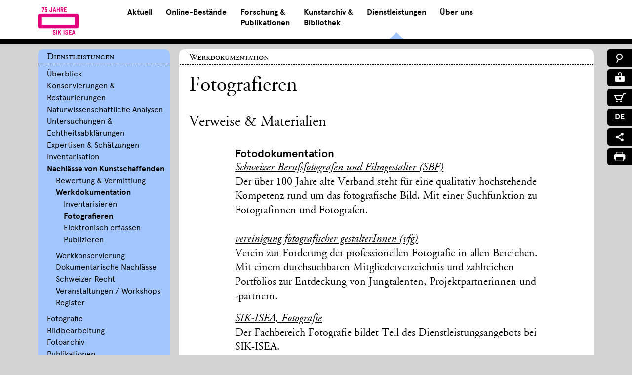

--- FILE ---
content_type: text/html; charset=utf-8
request_url: https://www.sik-isea.ch/de-ch/Dienstleistungen/Dienstleistungen/Nachl%C3%A4sse-von-Kunstschaffenden/Werkdokumentation/Fotografieren
body_size: 17149
content:
<!DOCTYPE html>
<html  lang="de-CH">
<head id="Head">     
          <!-- Google Tag Manager -->
          <script>(function(w,d,s,l,i){w[l]=w[l]||[];w[l].push({'gtm.start':
          new Date().getTime(),event:'gtm.js'});var f=d.getElementsByTagName(s)[0],
          j=d.createElement(s),dl=l!='dataLayer'?'&l='+l:'';j.async=true;j.src=
          'https://www.googletagmanager.com/gtm.js?id='+i+dl;f.parentNode.insertBefore(j,f);
          })(window,document,'script','dataLayer','GTM-TKT48MJ');</script>
          <!-- End Google Tag Manager -->
        <meta content="text/html; charset=UTF-8" http-equiv="Content-Type" />
<meta name="REVISIT-AFTER" content="1 DAYS" />
<meta name="RATING" content="GENERAL" />
<meta name="RESOURCE-TYPE" content="DOCUMENT" />
<meta content="text/javascript" http-equiv="Content-Script-Type" />
<meta content="text/css" http-equiv="Content-Style-Type" />
<title>
	Fotografieren
</title><meta id="MetaRobots" name="robots" content="INDEX, FOLLOW" /><link href="/Resources/Shared/stylesheets/dnndefault/7.0.0/default.css?cdv=353" type="text/css" rel="stylesheet"/><link href="/Portals/_default/Skins/2sic-Content/skin.css?cdv=353" type="text/css" rel="stylesheet"/><link href="/Portals/0/Containers/SIK-ISEA/container.css?cdv=353" type="text/css" rel="stylesheet"/><link href="/Portals/0/portal.css?cdv=353" type="text/css" rel="stylesheet"/><link href="/Portals/_default/Skins/2sic-Content/css/normalize.min.css?cdv=353" type="text/css" rel="stylesheet"/><link href="/Portals/_default/Skins/2sic-Content/css/royalsliderMax.css?cdv=353" type="text/css" rel="stylesheet"/><link href="/Portals/_default/Skins/2sic-Content/css/webfonts.css?cdv=353" type="text/css" rel="stylesheet"/><link href="/Portals/_default/Skins/2sic-Content/css/webfonts2.css?cdv=353" type="text/css" rel="stylesheet"/><link href="/Portals/_default/Skins/2sic-Content/css/webfonts3.css?cdv=353" type="text/css" rel="stylesheet"/><link href="/Portals/_default/Skins/2sic-Content/css/font-awesome.min.css?cdv=353" type="text/css" rel="stylesheet"/><link href="/Portals/_default/Skins/2sic-Content/css/select2.css?cdv=353" type="text/css" rel="stylesheet"/><link href="/Portals/_default/Skins/2sic-Content/css/main.css?cdv=353" type="text/css" rel="stylesheet"/><link href="https://maxcdn.bootstrapcdn.com/font-awesome/4.1.0/css/font-awesome.min.css?cdv=353" type="text/css" rel="stylesheet"/><link href="/Portals/_default/Skins/2sic-Content/css/jquery.mmenu.all.css?cdv=353" type="text/css" rel="stylesheet"/><link href="/Portals/_default/Skins/2sic-Content/css/print.css?cdv=353" media="print" type="text/css" rel="stylesheet"/><script src="/Resources/libraries/jQuery/03_05_01/jquery.js?cdv=353" type="text/javascript"></script><script src="/Resources/libraries/jQuery-Migrate/03_04_00/jquery-migrate.js?cdv=353" type="text/javascript"></script><script src="/Resources/libraries/jQuery-UI/01_13_02/jquery-ui.min.js?cdv=353" type="text/javascript"></script><link rel='SHORTCUT ICON' href='/Portals/0/favicon.ico?ver=6a_j6pQ--9GbhtU5rgYCSQ%3d%3d' type='image/x-icon' />     
        
			    <script type="text/javascript">
			      var _gaq = _gaq || [];
			      _gaq.push(['_setAccount', 'GTM-TKT48MJ']);
			      _gaq.push(['_trackPageview']);
			      
			 
			      (function() {
				    var ga = document.createElement('script'); ga.type = 'text/javascript'; ga.async = true;
				    ga.src = ('https:' == document.location.protocol ? 'https://' : 'http://') + 'stats.g.doubleclick.net/dc.js';
				    var s = document.getElementsByTagName('script')[0]; s.parentNode.insertBefore(ga, s);
			      })();
			    </script>
        
		  <meta name="viewport" content="width=device-width, initial-scale=1, user-scalable=no" /></head>
<body id="Body">     
					<!-- Google Tag Manager (noscript) --> 
					<noscript><iframe src="https://www.googletagmanager.com/ns.html?id=GTM-TKT48MJ"
					height="0" width="0" style="display:none;visibility:hidden"></iframe></noscript>
					<!-- End Google Tag Manager (noscript) -->
				

    <form method="post" action="/de-ch/Dienstleistungen/Dienstleistungen/Nachl&#228;sse-von-Kunstschaffenden/Werkdokumentation/Fotografieren" id="Form" enctype="multipart/form-data">
<div class="aspNetHidden">
<input type="hidden" name="__EVENTTARGET" id="__EVENTTARGET" value="" />
<input type="hidden" name="__EVENTARGUMENT" id="__EVENTARGUMENT" value="" />
<input type="hidden" name="__VIEWSTATE" id="__VIEWSTATE" value="T6fGHmrnPQMt8knwI9JmuVWCbTrMjz0kxUuZFBOPX0sfZUKobt33aXk8HAqqTVM5yvs4jAA3EWU6lV62uK5LDwsnz7Gwf6r5H9PTqXFVXeA2GKBZYoAOrEU3Z/mFfHkJu9eFHRObWCTAwN2djFe6jDJVOVqzkl4t3UZVjMd8S78xH6slge9Tp/cIQAo3E7ENPQak5thxd570H9kSJk9F7pD5YNU+8bbGPMq1cyFv2MOkoz6CCTiUbTXs9/7dRekjirvUBem6kolClIys/Dzah5iiz4IY4Gu8ohtKwxrsLUUorVSqGdQrcXo2mlcnaguy0ygPylS1aLdc4gczHmHzUGcMZltB+GaE0SE1nAYOET6R//yjBihLOkOqPngYS1CjmrimXmR/NYmPb2NqkoWq7JouA45HzexncPLAELBCA8QIfCausRxqlWgBAxtvMrduv8GYNIHadTSMOTS/11UvdqAGh+ga6tC4mU7wwXEnbQE5Ux5yFekMpnRcpxrQylEz0hvXiYVIPidpT03Dtm0pDBHJrhrvVesyngkSc+yT2LIRFtxal/[base64]/8iN6q+ldEjmL3SrEtf/Jg6Pz/Zw15AktPhN2Q8OqprXvbtMiiRks+j5B2YqSfBcTU96NMgOR+NilyOiMV5/zSMejWPSyBtJ5Yfk6ldvvlngWdlVlyaLW2bfPV1Fva9P0/rQtc5DnTmjaUGwJ6oE02POz4PvO+oOerjEiFG2pDjN2aod8VtguYU30IYcBdo59w8ax+ZH/W75s5xkdgHNHWK3qFV6ITlyvQl4dNzW5TVkG32N3gdaVzPZgw2/f/kWYsBYvVmlGwi88b0HGSzQuY5x38hLClxGwaV3wt42gklQHwijhLRM62kWAMu+2d40d/4dkB/uyKFqvYJLA5V7zqkZbP0v1myJ1rMgP4aeXFqC9VDY0hJVDbbEPCHq9GfW/QvLpVpHS+k+q+KPTLTymSx3LGPFqaKmeg+IJEa8ecPamNOAvduaWgzhwET2lFxJVD8ojKszMZYHyuTYTa1kXptLf3mpvTGeNAWTKYj9L88jByAc9c1NRc51WBmjScPn+9F5k0V/iw3KLexNy2W+E/O4FePW4ct6NTYzcajKKg1JoFiVRr8BGzQSazo3CrqE6OU6aD9B19sSPEj67/h9sgPOnkCONHc4DLy+Tueg22ABAWEbDwn2Mm4NSdOogg0sjioU/W/ToGgDQeKrRDYFark5nCRNbtdokqP3+QNygR7z4dpF5hgvsEOFMQqBFCVj0RH3jQj5Jd80S2bdriYWi+jN/NlGAzSVGgVc8NUJzPp117gK6VYRdgoTOZ41PGT9+Auc/inYB2cl4doqYsA1IgSVw4MRk+k3zIiCvdpe03SPlJ9FSVKyODIxkbgH7oT1HQ4XogUIYg/bLjvKA2OOip7QM4behfsBhQSdX73EaixEkJ7mQslW2/GEYRomvjFcNwKAOj/CaxdKZOAB0jKVqm8LbNWZVP9raom1lvSfzApcNLwa/DAGv+s2ohDnjufTTVeqloHUxVgxSOmM4/5VaFl8E+FH0HovyqBNIO6n7uEDs64pT4usYhbi4hqNXnilxG5fZe9AJV/S2HJgFj96cS6Of1aAUwdMu/V/sNL5ChcZAvQXM1XPzUlH399tU/rfLWAbdBgG/pDiCtd3l21iKjx5I2yemolK5p+iCMPDYAScFATwdyrQsu1D2rmyTOsATHBlL/Ekn15DQkufFIFCZp40ggjjytV9E73VRy2gWyfv7Bj4YwXhHUj8z/9SWtJSlx+nH1KEXjVDr0xskk93vac26dKAuoQI8JPVEBSxF2vR7f4dmzVUstn+AA6N44I4b1Xrztna7/8PZ8m4xO1mfxR9yzgOVMmaViCp2hEwqWTi4/ECTdf362w4x1Fo4SB/x0VE3940tmQw6H7zFQSMk9sYI7jEoJGWT/QCamYZYb1Ss9EzogOlydQhVccEmimNIZm0To2wrOovxyM4iZSHIeKO/kkCst2T+rYF33IwRqtHNtSvOu0/BCct7Bxzoa1fAXW/+Wv65sR9YKPgSkYRreevOMx4ztTkO+63yte4j1WNnDiRwy0IYxC0Xxhk08RrvGsN7PtyszjBsN/n8PiH++cc/yfyHxZfDSRz2dl12On0z4MALTw1Lw8F2LmMXWl7Kp/vvdcTvVr7+QnN7OboTCTjqMjZHOPOTO2UMMl/cw==" />
</div>

<script type="text/javascript">
//<![CDATA[
var theForm = document.forms['Form'];
if (!theForm) {
    theForm = document.Form;
}
function __doPostBack(eventTarget, eventArgument) {
    if (!theForm.onsubmit || (theForm.onsubmit() != false)) {
        theForm.__EVENTTARGET.value = eventTarget;
        theForm.__EVENTARGUMENT.value = eventArgument;
        theForm.submit();
    }
}
//]]>
</script>


<script src="/WebResource.axd?d=pynGkmcFUV03i4WljY69G2z4ZFeADPF3eZPzHCmYLznata52hq4rVrSlMRI1&amp;t=638901608248157332" type="text/javascript"></script>

<script type="text/javascript">if (!(window.jQuery && window.jQuery.fn && window.jQuery.fn.hoverIntent)) document.write(unescape('%3Cscript src="/Portals/_default/Skins/2sic-Content/ICTMainNav/hoverIntent.js" type="text/javascript"%3E%3C/script%3E'));</script>
<script type="text/javascript">
//<![CDATA[
var __cultureInfo = {"name":"de-CH","numberFormat":{"CurrencyDecimalDigits":2,"CurrencyDecimalSeparator":".","IsReadOnly":false,"CurrencyGroupSizes":[3],"NumberGroupSizes":[3],"PercentGroupSizes":[3],"CurrencyGroupSeparator":"\u0027","CurrencySymbol":"CHF","NaNSymbol":"NaN","CurrencyNegativePattern":2,"NumberNegativePattern":1,"PercentPositivePattern":1,"PercentNegativePattern":1,"NegativeInfinitySymbol":"-∞","NegativeSign":"-","NumberDecimalDigits":2,"NumberDecimalSeparator":".","NumberGroupSeparator":"\u0027","CurrencyPositivePattern":2,"PositiveInfinitySymbol":"∞","PositiveSign":"+","PercentDecimalDigits":2,"PercentDecimalSeparator":".","PercentGroupSeparator":"\u0027","PercentSymbol":"%","PerMilleSymbol":"‰","NativeDigits":["0","1","2","3","4","5","6","7","8","9"],"DigitSubstitution":1},"dateTimeFormat":{"AMDesignator":"vorm.","Calendar":{"MinSupportedDateTime":"\/Date(-62135596800000)\/","MaxSupportedDateTime":"\/Date(253402297199999)\/","AlgorithmType":1,"CalendarType":1,"Eras":[1],"TwoDigitYearMax":2029,"IsReadOnly":false},"DateSeparator":".","FirstDayOfWeek":1,"CalendarWeekRule":2,"FullDateTimePattern":"dddd, d. MMMM yyyy HH:mm:ss","LongDatePattern":"dddd, d. MMMM yyyy","LongTimePattern":"HH:mm:ss","MonthDayPattern":"d. MMMM","PMDesignator":"nachm.","RFC1123Pattern":"ddd, dd MMM yyyy HH\u0027:\u0027mm\u0027:\u0027ss \u0027GMT\u0027","ShortDatePattern":"dd.MM.yyyy","ShortTimePattern":"HH:mm","SortableDateTimePattern":"yyyy\u0027-\u0027MM\u0027-\u0027dd\u0027T\u0027HH\u0027:\u0027mm\u0027:\u0027ss","TimeSeparator":":","UniversalSortableDateTimePattern":"yyyy\u0027-\u0027MM\u0027-\u0027dd HH\u0027:\u0027mm\u0027:\u0027ss\u0027Z\u0027","YearMonthPattern":"MMMM yyyy","AbbreviatedDayNames":["So.","Mo.","Di.","Mi.","Do.","Fr.","Sa."],"ShortestDayNames":["So.","Mo.","Di.","Mi.","Do.","Fr.","Sa."],"DayNames":["Sonntag","Montag","Dienstag","Mittwoch","Donnerstag","Freitag","Samstag"],"AbbreviatedMonthNames":["Jan","Feb","Mär","Apr","Mai","Jun","Jul","Aug","Sep","Okt","Nov","Dez",""],"MonthNames":["Januar","Februar","März","April","Mai","Juni","Juli","August","September","Oktober","November","Dezember",""],"IsReadOnly":false,"NativeCalendarName":"Gregorianischer Kalender","AbbreviatedMonthGenitiveNames":["Jan.","Feb.","März","Apr.","Mai","Juni","Juli","Aug.","Sep.","Okt.","Nov.","Dez.",""],"MonthGenitiveNames":["Januar","Februar","März","April","Mai","Juni","Juli","August","September","Oktober","November","Dezember",""]},"eras":[1,"n. Chr.",null,0]};//]]>
</script>

<script src="/ScriptResource.axd?d=NJmAwtEo3IoxUjM_VDmd5EF78EaMRaxpk8F3ZsodD6jhGwWgUYyws6XPyqWT3xcndjGdKTZ_a6O7Uf9AopHZJYX-xByXs1u7-bqBKx2dZB8YR1e6zFhzAbc5k8JiUMnmoKIYcg2&amp;t=5c0e0825" type="text/javascript"></script>
<script src="/ScriptResource.axd?d=dwY9oWetJoLilOrnuLOF-OgJ7OpsP9uKcT1kdZjesiZxK_RNpWqYqe6HUI0rrZTWiRRYi1zQGRG_f_tHED-9Csl5ShFmnVuNZclaXP-nUd12BHJXoOufk3WJLb4s1BtiIJUIdUiAS1fso_QA0&amp;t=5c0e0825" type="text/javascript"></script>
<div class="aspNetHidden">

	<input type="hidden" name="__VIEWSTATEGENERATOR" id="__VIEWSTATEGENERATOR" value="CA0B0334" />
	<input type="hidden" name="__VIEWSTATEENCRYPTED" id="__VIEWSTATEENCRYPTED" value="" />
	<input type="hidden" name="__EVENTVALIDATION" id="__EVENTVALIDATION" value="iN5nxmDyfsg4jXP6JLprtHLeE3dQE7FvTrNWqi0sxuSb71ISqYetN1+4kQMHWF3T7k1TD8BIbRlf/WibPuQBVvLIGuKS62q/2O8zfkzQ2bI0V6GL" />
</div><script src="/js/dnn.js?cdv=353" type="text/javascript"></script><script src="/js/dnncore.js?cdv=353" type="text/javascript"></script><script src="/js/dnn.servicesframework.js?cdv=353" type="text/javascript"></script><script src="/Portals/_default/Skins/2sic-Content/ICTMainNav/script.js?cdv=353" type="text/javascript"></script><script src="https://use.fontawesome.com/releases/v5.0.8/js/all.js?cdv=353" defer="defer" type="text/javascript"></script><script src="/Portals/0/2sxc/Content/dist/scripts.js?cdv=353" type="text/javascript"></script><script src="/Portals/_default/Skins/2sic-Content/js/jquery.mmenu.min.all.js?cdv=353" type="text/javascript"></script><script src="/Portals/_default/Skins/2sic-Content/js/ict.slidernav.js?cdv=353" type="text/javascript"></script><script src="/Portals/_default/Skins/2sic-Content/js/select2.js?cdv=353" type="text/javascript"></script><script src="/Portals/_default/Skins/2sic-Content/js/select2_locale_de.js?cdv=353" type="text/javascript"></script><script src="/Portals/_default/Skins/2sic-Content/js/select2_locale_fr.js?cdv=353" type="text/javascript"></script><script src="/Portals/_default/Skins/2sic-Content/js/select2_locale_it.js?cdv=353" type="text/javascript"></script>
<script type="text/javascript">
//<![CDATA[
Sys.WebForms.PageRequestManager._initialize('ScriptManager', 'Form', [], [], [], 90, '');
//]]>
</script>

        
        
        

<!--CDF(Css|/Portals/_default/Skins/2sic-Content/css/royalsliderMax.css?cdv=353|DnnPageHeaderProvider|109)-->
<!--CDF(Css|/Portals/_default/Skins/2sic-Content/css/select2.css?cdv=353|DnnPageHeaderProvider|119)-->

<!--CDF(Javascript|/Portals/_default/Skins/2sic-Content/js/select2.js?cdv=353|DnnBodyProvider|180)-->
<!--CDF(Javascript|/Portals/_default/Skins/2sic-Content/js/select2_locale_de.js?cdv=353|DnnBodyProvider|181)-->
<!--CDF(Javascript|/Portals/_default/Skins/2sic-Content/js/select2_locale_fr.js?cdv=353|DnnBodyProvider|182)-->
<!--CDF(Javascript|/Portals/_default/Skins/2sic-Content/js/select2_locale_it.js?cdv=353|DnnBodyProvider|183)-->


<div id="page" class="mm-page">
    <!--CDF(Css|/Portals/_default/Skins/2sic-Content/css/normalize.min.css?cdv=353|DnnPageHeaderProvider|100)-->
<!--CDF(Css|/Portals/_default/Skins/2sic-Content/css/webfonts.css?cdv=353|DnnPageHeaderProvider|110)-->
<!--CDF(Css|/Portals/_default/Skins/2sic-Content/css/webfonts2.css?cdv=353|DnnPageHeaderProvider|111)-->
<!--CDF(Css|/Portals/_default/Skins/2sic-Content/css/webfonts3.css?cdv=353|DnnPageHeaderProvider|112)-->
<!--CDF(Css|/Portals/_default/Skins/2sic-Content/css/font-awesome.min.css?cdv=353|DnnPageHeaderProvider|113)-->
<!--CDF(Css|/Portals/_default/Skins/2sic-Content/css/main.css?cdv=353|DnnPageHeaderProvider|120)-->
<!--CDF(Css|/Portals/_default/Skins/2sic-Content/css/print.css?cdv=353|DnnPageHeaderProvider|200)-->
<!--CDF(Css|https://maxcdn.bootstrapcdn.com/font-awesome/4.1.0/css/font-awesome.min.css?cdv=353|DnnPageHeaderProvider|140)-->
<!--CDF(Css|/Portals/_default/Skins/2sic-Content/css/jquery.mmenu.all.css?cdv=353|DnnPageHeaderProvider|150)-->
<!--CDF(Javascript|/Portals/_default/Skins/2sic-Content/js/jquery.mmenu.min.all.js?cdv=353|DnnBodyProvider|160)-->
<!--CDF(Javascript|/Portals/_default/Skins/2sic-Content/js/ict.slidernav.js?cdv=353|DnnBodyProvider|170)-->

<header class="header-container transition ">    
    <div class="header-content wrapper clearfix">
        <div class="logo-container transition">
            <a id="dnn_Header_DnnLOGO_hypLogo" title="SIK-ISEA" href="https://www.sik-isea.ch/de-ch/">
        <img src="/portals/_default/Skins/2sic-Content/content/logos/SIK-Logo-75_DE-magenta.png" alt="SIK-ISEA" style="height: 55px;" />
    </a>

            <div class="print-logo">
                <img src="/portals/_default/Skins/2sic-Content/content/logos/main-logo-black.png">
            </div>
        </div>
        <!-- logo-container -->
        <div class="nav-container">
            <script type="text/javascript">
      jQuery(document).ready(function() {
      splitSubMenu(3);
      });
    </script><ul class="megamenu" id="megamenu">
  <li class="aktuell"><a class="" href="https://www.sik-isea.ch/de-ch/Aktuell">Aktuell</a><div class="sub">
      <div class="triangle"></div>
      <ul class="">
        <li class="subheader">
          <h2><span>Aktuell</span></h2>
        </li>
        <li class="sublink"><a href="https://www.sik-isea.ch/de-ch/Aktuell/Aktuell/Veranstaltungen">Veranstaltungen</a></li>
        <li class="sublink"><a href="https://www.sik-isea.ch/de-ch/Aktuell/Aktuell/Neuerscheinungen">Neuerscheinungen</a></li>
      </ul>
    </div>
  </li>
  <li class="online_bestande"><a class="" href="https://www.sik-isea.ch/de-ch/Online-Best%C3%A4nde">Online-Bestände</a><div class="sub">
      <div class="triangle"></div>
      <ul class="">
        <li class="subheader">
          <h2><span>Online-Bestände</span></h2>
        </li>
        <li class="sublink"><a href="https://recherche.sik-isea.ch/">Rechercheportal</a></li>
        <li class="sublink"><a href="https://www.sik-isea.ch/de-ch/Online-Best%C3%A4nde/Online-Best%C3%A4nde/SIKART-Lexikon">SIKART Lexikon</a></li>
        <li class="sublink"><a href="https://recherche.sik-isea.ch/de/everything/on/catalogues">Werkverzeichnisse</a></li>
        <li class="sublink"><a href="https://recherche.sik-isea.ch/de/everything/on/collections">Sammlungen und Projekte</a></li>
        <li class="sublink"><a href="https://smex-ctp.trendmicro.com:443/wis/clicktime/v1/query?url=https%3a%2f%2fsik%2disea.anton.ch%2flocale%2fde&amp;umid=d79864cd-8e7f-4264-bfb3-eb1d97f49676&amp;auth=2a7d18ac72e4355d31df3928ae22a91f9694aac3-debfd432b5e35d7768c6026e43a0a5d12ffc87f7">Archivkatalog</a></li>
        <li class="sublink"><a href="https://slsp-rzh.primo.exlibrisgroup.com/discovery/search?vid=41SLSP_RZH:SIK_ISEA_TP2&amp;lang=de">Bibliothekskatalog</a></li>
      </ul>
    </div>
  </li>
  <li class="forschung_publikationen"><a class="" href="https://www.sik-isea.ch/de-ch/Forschung-Publikationen">Forschung &<br/> Publikationen</a><div class="sub">
      <div class="triangle"></div>
      <ul class="">
        <li class="subheader">
          <h2><span>Forschung</span></h2>
        </li>
        <li class="sublink"><a href="https://www.sik-isea.ch/de-ch/Forschung-Publikationen/Forschung/Forschungsprojekte">Forschungsprojekte</a></li>
        <li class="sublink"><a href="https://www.sik-isea.ch/de-ch/Forschung-Publikationen/Forschung/Fellowship-Programm">Fellowship-Programm</a></li>
      </ul>
      <ul class="">
        <li class="subheader">
          <h2><span>Publikationen</span></h2>
        </li>
        <li class="sublink"><a href="https://www.sik-isea.ch/de-ch/Forschung-Publikationen/Publikationen/Publikationen-in-Vorbereitung">Publikationen in Vorbereitung</a></li>
        <li class="sublink"><a href="https://www.sik-isea.ch/de-ch/Forschung-Publikationen/Publikationen/Publikationsverzeichnis">Publikationsverzeichnis</a></li>
      </ul>
    </div>
  </li>
  <li class="kunstarchiv_bibliothek"><a class="" href="https://www.sik-isea.ch/de-ch/Kunstarchiv-Bibliothek">Kunstarchiv &<br/> Bibliothek</a><div class="sub">
      <div class="triangle"></div>
      <ul class="">
        <li class="subheader">
          <h2><span>Kunstarchiv</span></h2>
        </li>
        <li class="sublink"><a href="https://www.sik-isea.ch/de-ch/Kunstarchiv-Bibliothek/Kunstarchiv/Allg-Informationen">Allg. Informationen</a></li>
        <li class="sublink"><a href="https://www.sik-isea.ch/de-ch/Kunstarchiv-Bibliothek/Kunstarchiv/Sammlungsgeschichte">Sammlungsgeschichte</a></li>
        <li class="sublink"><a href="https://www.sik-isea.ch/de-ch/Kunstarchiv-Bibliothek/Kunstarchiv/Dokumentation">Dokumentation</a></li>
        <li class="sublink"><a href="https://www.sik-isea.ch/de-ch/Kunstarchiv-Bibliothek/Kunstarchiv/Nachlassarchiv">Nachlassarchiv</a></li>
        <li class="sublink"><a href="https://www.sik-isea.ch/de-ch/Kunstarchiv-Bibliothek/Kunstarchiv/Dokumente-online">Dokumente online</a></li>
      </ul>
      <ul class="">
        <li class="subheader">
          <h2><span>Bibliothek</span></h2>
        </li>
        <li class="sublink"><a href="https://www.sik-isea.ch/de-ch/Kunstarchiv-Bibliothek/Bibliothek/Allg-Informationen">Allg. Informationen</a></li>
        <li class="sublink"><a href="https://www.sik-isea.ch/de-ch/Kunstarchiv-Bibliothek/Bibliothek/Recherche">Recherche</a></li>
        <li class="sublink"><a href="https://www.sik-isea.ch/de-ch/Kunstarchiv-Bibliothek/Bibliothek/Spezialsammlungen">Spezialsammlungen</a></li>
        <li class="sublink"><a href="https://www.sik-isea.ch/de-ch/Kunstarchiv-Bibliothek/Bibliothek/Digitale-Best%C3%A4nde">Digitale Bestände</a></li>
      </ul>
    </div>
  </li>
  <li class="active dienstleistungen">
    <div class="triangle"></div><a class="" href="https://www.sik-isea.ch/de-ch/Dienstleistungen">Dienstleistungen</a><div class="sub">
      <div class="triangle"></div>
      <ul class="">
        <li class="subheader">
          <h2><span>Dienstleistungen</span></h2>
        </li>
        <li class="sublink"><a href="https://www.sik-isea.ch/de-ch/Dienstleistungen/Dienstleistungen/%C3%9Cberblick">Überblick</a></li>
        <li class="sublink"><a href="https://www.sik-isea.ch/de-ch/Dienstleistungen/Dienstleistungen/Konservierungen-Restaurierungen">Konservierungen &amp; Restaurierungen</a></li>
        <li class="sublink"><a href="https://www.sik-isea.ch/de-ch/Dienstleistungen/Dienstleistungen/Naturwissenschaftliche-Analysen">Naturwissenschaftliche Analysen</a></li>
        <li class="sublink"><a href="https://www.sik-isea.ch/de-ch/Dienstleistungen/Dienstleistungen/Untersuchungen-Echtheitsabkl%C3%A4rungen">Untersuchungen &amp; Echtheitsabklärungen</a></li>
        <li class="sublink"><a href="https://www.sik-isea.ch/de-ch/Dienstleistungen/Dienstleistungen/Expertisen-Sch%C3%A4tzungen">Expertisen &amp; Schätzungen</a></li>
        <li class="sublink"><a href="https://www.sik-isea.ch/de-ch/Dienstleistungen/Dienstleistungen/Inventarisation">Inventarisation</a></li>
        <li class="sublink"><a href="https://www.sik-isea.ch/de-ch/Dienstleistungen/Dienstleistungen/Nachl%C3%A4sse-von-Kunstschaffenden">Nachlässe von Kunstschaffenden</a></li>
        <li class="sublink"><a href="https://www.sik-isea.ch/de-ch/Dienstleistungen/Dienstleistungen/Fotografie">Fotografie</a></li>
        <li class="sublink"><a href="https://www.sik-isea.ch/de-ch/Dienstleistungen/Dienstleistungen/Bildbearbeitung">Bildbearbeitung</a></li>
        <li class="sublink"><a href="https://www.sik-isea.ch/de-ch/Dienstleistungen/Dienstleistungen/Fotoarchiv">Fotoarchiv</a></li>
        <li class="sublink"><a href="https://www.sik-isea.ch/de-ch/Dienstleistungen/Dienstleistungen/Publikationen">Publikationen</a></li>
        <li class="sublink"><a href="https://www.sik-isea.ch/de-ch/Dienstleistungen/Dienstleistungen/F%C3%BChrungen">Führungen</a></li>
        <li class="sublink"><a href="https://www.sik-isea.ch/de-ch/Dienstleistungen/Dienstleistungen/Weiterbildung">Weiterbildung</a></li>
      </ul>
    </div>
  </li>
  <li class="ueberuns"><a class="" href="https://www.sik-isea.ch/de-ch/%C3%9Cber-uns">Über uns</a><div class="sub">
      <div class="triangle"></div>
      <ul class="">
        <li class="subheader">
          <h2><span>Über uns</span></h2>
        </li>
        <li class="sublink"><a href="https://www.sik-isea.ch/de-ch/%C3%9Cber-uns/%C3%9Cber-uns/Institut">Institut</a></li>
        <li class="sublink"><a href="https://www.sik-isea.ch/de-ch/%C3%9Cber-uns/%C3%9Cber-uns/Kontakt-%C3%96ffnungszeiten">Kontakt &amp; Öffnungszeiten</a></li>
        <li class="sublink"><a href="https://www.sik-isea.ch/de-ch/%C3%9Cber-uns/%C3%9Cber-uns/Mitarbeitende">Mitarbeitende</a></li>
        <li class="sublink"><a href="https://www.sik-isea.ch/de-ch/%C3%9Cber-uns/%C3%9Cber-uns/Gremien">Gremien</a></li>
        <li class="sublink"><a href="https://www.sik-isea.ch/de-ch/%C3%9Cber-uns/%C3%9Cber-uns/Offene-Stellen">Offene Stellen</a></li>
        <li class="sublink"><a href="https://www.sik-isea.ch/de-ch/%C3%9Cber-uns/%C3%9Cber-uns/Mitglied-werden">Mitglied werden</a></li>
        <li class="sublink"><a href="https://www.sik-isea.ch/de-ch/%C3%9Cber-uns/%C3%9Cber-uns/Spenden-Legate">Spenden &amp; Legate</a></li>
        <li class="sublink"><a href="https://www.sik-isea.ch/de-ch/%C3%9Cber-uns/%C3%9Cber-uns/Medien">Medien</a></li>
      </ul>
    </div>
  </li>
</ul>
<div><nav id="slidernav"><ul>
      <li class="aktuell"><a class="" href="https://www.sik-isea.ch/de-ch/Aktuell">Aktuell</a><ul>
          <h2 class="aktuell">Aktuell</h2>
          <li class="aktuell"><a class="" href="https://www.sik-isea.ch/de-ch/Aktuell/Aktuell/Veranstaltungen">Veranstaltungen</a><ul>
              <li class="aktuell"><a class="" href="https://www.sik-isea.ch/de-ch/Aktuell/Aktuell/Veranstaltungen/Veranstaltungsarchiv">Veranstaltungsarchiv</a></li>
            </ul>
          </li>
          <li class="aktuell"><a class="" href="https://www.sik-isea.ch/de-ch/Aktuell/Aktuell/Neuerscheinungen">Neuerscheinungen</a></li>
        </ul>
      </li>
      <li class="online_bestande"><a class="" href="https://www.sik-isea.ch/de-ch/Online-Best%C3%A4nde">Online-Bestände</a><ul>
          <h2 class="online_bestande">Online-Bestände</h2>
          <li class="online_bestande"><a class="" href="https://recherche.sik-isea.ch/">Rechercheportal</a></li>
          <li class="online_bestande"><a class="" href="https://www.sik-isea.ch/de-ch/Online-Best%C3%A4nde/Online-Best%C3%A4nde/SIKART-Lexikon">SIKART Lexikon</a></li>
          <li class="online_bestande"><a class="" href="https://recherche.sik-isea.ch/de/everything/on/catalogues">Werkverzeichnisse</a></li>
          <li class="online_bestande"><a class="" href="https://recherche.sik-isea.ch/de/everything/on/collections">Sammlungen und Projekte</a></li>
          <li class="online_bestande"><a class="" href="https://smex-ctp.trendmicro.com:443/wis/clicktime/v1/query?url=https%3a%2f%2fsik%2disea.anton.ch%2flocale%2fde&amp;umid=d79864cd-8e7f-4264-bfb3-eb1d97f49676&amp;auth=2a7d18ac72e4355d31df3928ae22a91f9694aac3-debfd432b5e35d7768c6026e43a0a5d12ffc87f7">Archivkatalog</a></li>
          <li class="online_bestande"><a class="" href="https://slsp-rzh.primo.exlibrisgroup.com/discovery/search?vid=41SLSP_RZH:SIK_ISEA_TP2&amp;lang=de">Bibliothekskatalog</a></li>
        </ul>
      </li>
      <li class="forschung_publikationen"><a class="" href="https://www.sik-isea.ch/de-ch/Forschung-Publikationen">Forschung &amp; Publikationen</a><ul>
          <h2 class="forschung_publikationen">Forschung</h2>
          <li class="forschung_publikationen"><a class="" href="https://www.sik-isea.ch/de-ch/Forschung-Publikationen/Forschung/Forschungsprojekte">Forschungsprojekte</a></li>
          <li class="forschung_publikationen"><a class="" href="https://www.sik-isea.ch/de-ch/Forschung-Publikationen/Forschung/Fellowship-Programm">Fellowship-Programm</a><ul>
              <li class="forschung_publikationen"><a class="" href="https://www.sik-isea.ch/de-ch/Forschung-Publikationen/Forschung/Fellowship-Programm/Professorial-Fellows">Professorial Fellows</a></li>
              <li class="forschung_publikationen"><a class="" href="https://www.sik-isea.ch/de-ch/Forschung-Publikationen/Forschung/Fellowship-Programm/Postdoctoral-Fellows">Postdoctoral Fellows</a></li>
              <li class="forschung_publikationen"><a class="" href="https://www.sik-isea.ch/de-ch/Forschung-Publikationen/Forschung/Fellowship-Programm/Doctoral-Fellows">Doctoral Fellows</a></li>
              <li class="forschung_publikationen"><a class="" href="https://www.sik-isea.ch/de-ch/Forschung-Publikationen/Forschung/Fellowship-Programm/Associate-Fellows">Associate Fellows</a></li>
              <li class="forschung_publikationen"><a class="" href="https://www.sik-isea.ch/de-ch/Forschung-Publikationen/Forschung/Fellowship-Programm/Partnerinstitutionen">Partnerinstitutionen</a></li>
              <li class="forschung_publikationen"><a class="" href="https://www.sik-isea.ch/de-ch/Forschung-Publikationen/Forschung/Fellowship-Programm/Dank">Dank</a></li>
            </ul>
          </li>
          <h2 class="forschung_publikationen">Publikationen</h2>
          <li class="forschung_publikationen"><a class="" href="https://www.sik-isea.ch/de-ch/Forschung-Publikationen/Publikationen/Publikationen-in-Vorbereitung">Publikationen in Vorbereitung</a></li>
          <li class="forschung_publikationen"><a class="" href="https://www.sik-isea.ch/de-ch/Forschung-Publikationen/Publikationen/Publikationsverzeichnis">Publikationsverzeichnis</a></li>
        </ul>
      </li>
      <li class="kunstarchiv_bibliothek"><a class="" href="https://www.sik-isea.ch/de-ch/Kunstarchiv-Bibliothek">Kunstarchiv &amp; Bibliothek</a><ul>
          <h2 class="kunstarchiv_bibliothek">Kunstarchiv</h2>
          <li class="kunstarchiv_bibliothek"><a class="" href="https://www.sik-isea.ch/de-ch/Kunstarchiv-Bibliothek/Kunstarchiv/Allg-Informationen">Allg. Informationen</a></li>
          <li class="kunstarchiv_bibliothek"><a class="" href="https://www.sik-isea.ch/de-ch/Kunstarchiv-Bibliothek/Kunstarchiv/Sammlungsgeschichte">Sammlungsgeschichte</a></li>
          <li class="kunstarchiv_bibliothek"><a class="" href="https://www.sik-isea.ch/de-ch/Kunstarchiv-Bibliothek/Kunstarchiv/Dokumentation">Dokumentation</a><ul>
              <li class="kunstarchiv_bibliothek"><a class="" href="https://www.sik-isea.ch/de-ch/Kunstarchiv-Bibliothek/Kunstarchiv/Dokumentation/Interviews">Interviews</a></li>
            </ul>
          </li>
          <li class="kunstarchiv_bibliothek"><a class="" href="https://www.sik-isea.ch/de-ch/Kunstarchiv-Bibliothek/Kunstarchiv/Nachlassarchiv">Nachlassarchiv</a><ul>
              <li class="kunstarchiv_bibliothek"><a class="" href="https://www.sik-isea.ch/de-ch/Kunstarchiv-Bibliothek/Kunstarchiv/Nachlassarchiv/Virtuelle-Vitrine">Virtuelle Vitrine</a></li>
              <li class="kunstarchiv_bibliothek"><a class="" href="https://www.sik-isea.ch/de-ch/Kunstarchiv-Bibliothek/Kunstarchiv/Nachlassarchiv/Bestandsverzeichnis">Bestandsverzeichnis</a></li>
            </ul>
          </li>
          <li class="kunstarchiv_bibliothek"><a class="" href="https://www.sik-isea.ch/de-ch/Kunstarchiv-Bibliothek/Kunstarchiv/Dokumente-online">Dokumente online</a></li>
          <h2 class="kunstarchiv_bibliothek">Bibliothek</h2>
          <li class="kunstarchiv_bibliothek"><a class="" href="https://www.sik-isea.ch/de-ch/Kunstarchiv-Bibliothek/Bibliothek/Allg-Informationen">Allg. Informationen</a></li>
          <li class="kunstarchiv_bibliothek"><a class="" href="https://www.sik-isea.ch/de-ch/Kunstarchiv-Bibliothek/Bibliothek/Recherche">Recherche</a></li>
          <li class="kunstarchiv_bibliothek"><a class="" href="https://www.sik-isea.ch/de-ch/Kunstarchiv-Bibliothek/Bibliothek/Spezialsammlungen">Spezialsammlungen</a><ul>
              <li class="kunstarchiv_bibliothek"><a class="" href="https://www.sik-isea.ch/de-ch/Kunstarchiv-Bibliothek/Bibliothek/Spezialsammlungen/Bibliothek-Carola-Giedion-Welcker">Bibliothek Carola Giedion-Welcker</a></li>
              <li class="kunstarchiv_bibliothek"><a class="" href="https://www.sik-isea.ch/de-ch/Kunstarchiv-Bibliothek/Bibliothek/Spezialsammlungen/Bibliothek-H%C3%BCttinger">Bibliothek Hüttinger</a></li>
              <li class="kunstarchiv_bibliothek"><a class="" href="https://www.sik-isea.ch/de-ch/Kunstarchiv-Bibliothek/Bibliothek/Spezialsammlungen/Bibliothek-Raeber">Bibliothek Raeber</a></li>
            </ul>
          </li>
          <li class="kunstarchiv_bibliothek"><a class="" href="https://www.sik-isea.ch/de-ch/Kunstarchiv-Bibliothek/Bibliothek/Digitale-Best%C3%A4nde">Digitale Bestände</a><ul>
              <li class="kunstarchiv_bibliothek"><a class="" href="https://www.sik-isea.ch/de-ch/Kunstarchiv-Bibliothek/Bibliothek/Digitale-Best%C3%A4nde/Turnuskataloge-SKV">Turnuskataloge SKV</a></li>
              <li class="kunstarchiv_bibliothek"><a class="" href="https://memobase.ch/de/recordSet/sik-001">Memoriav Memobase</a></li>
            </ul>
          </li>
        </ul>
      </li>
      <li class="dienstleistungen active"><a class="current" href="https://www.sik-isea.ch/de-ch/Dienstleistungen">Dienstleistungen</a><ul>
          <h2 class="dienstleistungen">Dienstleistungen</h2>
          <li class="dienstleistungen"><a class="" href="https://www.sik-isea.ch/de-ch/Dienstleistungen/Dienstleistungen/%C3%9Cberblick">Überblick</a></li>
          <li class="dienstleistungen"><a class="" href="https://www.sik-isea.ch/de-ch/Dienstleistungen/Dienstleistungen/Konservierungen-Restaurierungen">Konservierungen &amp; Restaurierungen</a></li>
          <li class="dienstleistungen"><a class="" href="https://www.sik-isea.ch/de-ch/Dienstleistungen/Dienstleistungen/Naturwissenschaftliche-Analysen">Naturwissenschaftliche Analysen</a></li>
          <li class="dienstleistungen"><a class="" href="https://www.sik-isea.ch/de-ch/Dienstleistungen/Dienstleistungen/Untersuchungen-Echtheitsabkl%C3%A4rungen">Untersuchungen &amp; Echtheitsabklärungen</a></li>
          <li class="dienstleistungen"><a class="" href="https://www.sik-isea.ch/de-ch/Dienstleistungen/Dienstleistungen/Expertisen-Sch%C3%A4tzungen">Expertisen &amp; Schätzungen</a></li>
          <li class="dienstleistungen"><a class="" href="https://www.sik-isea.ch/de-ch/Dienstleistungen/Dienstleistungen/Inventarisation">Inventarisation</a></li>
          <li class="dienstleistungen"><a class="current" href="https://www.sik-isea.ch/de-ch/Dienstleistungen/Dienstleistungen/Nachl%C3%A4sse-von-Kunstschaffenden">Nachlässe von Kunstschaffenden</a><ul>
              <li class="dienstleistungen"><a class="" href="https://www.sik-isea.ch/de-ch/Dienstleistungen/Dienstleistungen/Nachl%C3%A4sse-von-Kunstschaffenden/Bewertung-Vermittlung">Bewertung &amp; Vermittlung</a><ul>
                  <li class="dienstleistungen"><a class="" href="https://www.sik-isea.ch/de-ch/Dienstleistungen/Dienstleistungen/Nachl%C3%A4sse-von-Kunstschaffenden/Bewertung-Vermittlung/Ausw%C3%A4hlen">Auswählen</a></li>
                  <li class="dienstleistungen"><a class="" href="https://www.sik-isea.ch/de-ch/Dienstleistungen/Dienstleistungen/Nachl%C3%A4sse-von-Kunstschaffenden/Bewertung-Vermittlung/Sichten-Ordnen">Sichten &amp; Ordnen</a></li>
                  <li class="dienstleistungen"><a class="" href="https://www.sik-isea.ch/de-ch/Dienstleistungen/Dienstleistungen/Nachl%C3%A4sse-von-Kunstschaffenden/Bewertung-Vermittlung/Klassifizieren">Klassifizieren</a></li>
                  <li class="dienstleistungen"><a class="" href="https://www.sik-isea.ch/de-ch/Dienstleistungen/Dienstleistungen/Nachl%C3%A4sse-von-Kunstschaffenden/Bewertung-Vermittlung/Verwerten">Verwerten</a></li>
                </ul>
              </li>
              <li class="dienstleistungen"><a class="current" href="https://www.sik-isea.ch/de-ch/Dienstleistungen/Dienstleistungen/Nachl%C3%A4sse-von-Kunstschaffenden/Werkdokumentation">Werkdokumentation</a><ul>
                  <li class="dienstleistungen"><a class="" href="https://www.sik-isea.ch/de-ch/Dienstleistungen/Dienstleistungen/Nachl%C3%A4sse-von-Kunstschaffenden/Werkdokumentation/Inventarisieren">Inventarisieren</a></li>
                  <li class="dienstleistungen"><a class="current" href="https://www.sik-isea.ch/de-ch/Dienstleistungen/Dienstleistungen/Nachl%C3%A4sse-von-Kunstschaffenden/Werkdokumentation/Fotografieren">Fotografieren</a></li>
                  <li class="dienstleistungen"><a class="" href="https://www.sik-isea.ch/de-ch/Dienstleistungen/Dienstleistungen/Nachl%C3%A4sse-von-Kunstschaffenden/Werkdokumentation/Elektronisch-erfassen">Elektronisch erfassen</a></li>
                  <li class="dienstleistungen"><a class="" href="https://www.sik-isea.ch/de-ch/Dienstleistungen/Dienstleistungen/Nachl%C3%A4sse-von-Kunstschaffenden/Werkdokumentation/Publizieren">Publizieren</a></li>
                </ul>
              </li>
              <li class="dienstleistungen"><a class="" href="https://www.sik-isea.ch/de-ch/Dienstleistungen/Dienstleistungen/Nachl%C3%A4sse-von-Kunstschaffenden/Werkkonservierung">Werkkonservierung</a><ul>
                  <li class="dienstleistungen"><a class="" href="https://www.sik-isea.ch/de-ch/Dienstleistungen/Dienstleistungen/Nachl%C3%A4sse-von-Kunstschaffenden/Werkkonservierung/Anfassen-Bewegen">Anfassen &amp; Bewegen</a></li>
                  <li class="dienstleistungen"><a class="" href="https://www.sik-isea.ch/de-ch/Dienstleistungen/Dienstleistungen/Nachl%C3%A4sse-von-Kunstschaffenden/Werkkonservierung/Lagern-Bewahren">Lagern &amp; Bewahren</a></li>
                </ul>
              </li>
              <li class="dienstleistungen"><a class="" href="https://www.sik-isea.ch/de-ch/Dienstleistungen/Dienstleistungen/Nachl%C3%A4sse-von-Kunstschaffenden/Dokumentarische-Nachl%C3%A4sse">Dokumentarische Nachlässe</a><ul>
                  <li class="dienstleistungen"><a class="" href="https://www.sik-isea.ch/de-ch/Dienstleistungen/Dienstleistungen/Nachl%C3%A4sse-von-Kunstschaffenden/Dokumentarische-Nachl%C3%A4sse/Sichten-Planen">Sichten &amp; Planen</a></li>
                  <li class="dienstleistungen"><a class="" href="https://www.sik-isea.ch/de-ch/Dienstleistungen/Dienstleistungen/Nachl%C3%A4sse-von-Kunstschaffenden/Dokumentarische-Nachl%C3%A4sse/Sortieren-Bewerten">Sortieren &amp; Bewerten</a></li>
                  <li class="dienstleistungen"><a class="" href="https://www.sik-isea.ch/de-ch/Dienstleistungen/Dienstleistungen/Nachl%C3%A4sse-von-Kunstschaffenden/Dokumentarische-Nachl%C3%A4sse/Archivieren">Archivieren</a></li>
                  <li class="dienstleistungen"><a class="" href="https://www.sik-isea.ch/de-ch/Dienstleistungen/Dienstleistungen/Nachl%C3%A4sse-von-Kunstschaffenden/Dokumentarische-Nachl%C3%A4sse/Ordnen-Verzeichnen">Ordnen &amp; Verzeichnen</a></li>
                  <li class="dienstleistungen"><a class="" href="https://www.sik-isea.ch/de-ch/Dienstleistungen/Dienstleistungen/Nachl%C3%A4sse-von-Kunstschaffenden/Dokumentarische-Nachl%C3%A4sse/Verpacken-Aufbewahren">Verpacken &amp; Aufbewahren</a></li>
                </ul>
              </li>
              <li class="dienstleistungen"><a class="" href="https://www.sik-isea.ch/de-ch/Dienstleistungen/Dienstleistungen/Nachl%C3%A4sse-von-Kunstschaffenden/Schweizer-Recht">Schweizer Recht</a><ul>
                  <li class="dienstleistungen"><a class="" href="https://www.sik-isea.ch/de-ch/Dienstleistungen/Dienstleistungen/Nachl%C3%A4sse-von-Kunstschaffenden/Schweizer-Recht/Erben-Schenken-Versteuern">Erben, Schenken &amp; Versteuern</a></li>
                  <li class="dienstleistungen"><a class="" href="https://www.sik-isea.ch/de-ch/Dienstleistungen/Dienstleistungen/Nachl%C3%A4sse-von-Kunstschaffenden/Schweizer-Recht/Stiften-Organisieren">Stiften &amp; Organisieren</a></li>
                  <li class="dienstleistungen"><a class="" href="https://www.sik-isea.ch/de-ch/Dienstleistungen/Dienstleistungen/Nachl%C3%A4sse-von-Kunstschaffenden/Schweizer-Recht/Erschaffen-Sch%C3%BCtzen-Urheberrecht">Erschaffen &amp; Schützen: Urheberrecht</a></li>
                  <li class="dienstleistungen"><a class="" href="https://www.sik-isea.ch/de-ch/Dienstleistungen/Dienstleistungen/Nachl%C3%A4sse-von-Kunstschaffenden/Schweizer-Recht/Rechtsauskunft-Kunstrecht">Rechtsauskunft Kunstrecht</a></li>
                </ul>
              </li>
              <li class="dienstleistungen"><a class="" href="https://www.sik-isea.ch/de-ch/Dienstleistungen/Dienstleistungen/Nachl%C3%A4sse-von-Kunstschaffenden/Veranstaltungen-Workshops">Veranstaltungen / Workshops</a></li>
              <li class="dienstleistungen"><a class="" href="https://www.sik-isea.ch/de-ch/Dienstleistungen/Dienstleistungen/Nachl%C3%A4sse-von-Kunstschaffenden/Register">Register</a></li>
            </ul>
          </li>
          <li class="dienstleistungen"><a class="" href="https://www.sik-isea.ch/de-ch/Dienstleistungen/Dienstleistungen/Fotografie">Fotografie</a></li>
          <li class="dienstleistungen"><a class="" href="https://www.sik-isea.ch/de-ch/Dienstleistungen/Dienstleistungen/Bildbearbeitung">Bildbearbeitung</a></li>
          <li class="dienstleistungen"><a class="" href="https://www.sik-isea.ch/de-ch/Dienstleistungen/Dienstleistungen/Fotoarchiv">Fotoarchiv</a></li>
          <li class="dienstleistungen"><a class="" href="https://www.sik-isea.ch/de-ch/Dienstleistungen/Dienstleistungen/Publikationen">Publikationen</a></li>
          <li class="dienstleistungen"><a class="" href="https://www.sik-isea.ch/de-ch/Dienstleistungen/Dienstleistungen/F%C3%BChrungen">Führungen</a></li>
          <li class="dienstleistungen"><a class="" href="https://www.sik-isea.ch/de-ch/Dienstleistungen/Dienstleistungen/Weiterbildung">Weiterbildung</a></li>
        </ul>
      </li>
      <li class="ueberuns"><a class="" href="https://www.sik-isea.ch/de-ch/%C3%9Cber-uns">Über uns</a><ul>
          <h2 class="ueberuns">Über uns</h2>
          <li class="ueberuns"><a class="" href="https://www.sik-isea.ch/de-ch/%C3%9Cber-uns/%C3%9Cber-uns/Institut">Institut</a></li>
          <li class="ueberuns"><a class="" href="https://www.sik-isea.ch/de-ch/%C3%9Cber-uns/%C3%9Cber-uns/Kontakt-%C3%96ffnungszeiten">Kontakt &amp; Öffnungszeiten</a></li>
          <li class="ueberuns"><a class="" href="https://www.sik-isea.ch/de-ch/%C3%9Cber-uns/%C3%9Cber-uns/Mitarbeitende">Mitarbeitende</a></li>
          <li class="ueberuns"><a class="" href="https://www.sik-isea.ch/de-ch/%C3%9Cber-uns/%C3%9Cber-uns/Gremien">Gremien</a></li>
          <li class="ueberuns"><a class="" href="https://www.sik-isea.ch/de-ch/%C3%9Cber-uns/%C3%9Cber-uns/Offene-Stellen">Offene Stellen</a></li>
          <li class="ueberuns"><a class="" href="https://www.sik-isea.ch/de-ch/%C3%9Cber-uns/%C3%9Cber-uns/Mitglied-werden">Mitglied werden</a><ul>
              <li class="ueberuns"><a class="" href="https://www.sik-isea.ch/de-ch/%C3%9Cber-uns/%C3%9Cber-uns/Mitglied-werden/Wir-bieten-Ihnen">Wir bieten Ihnen</a></li>
              <li class="ueberuns"><a class="" href="https://www.sik-isea.ch/de-ch/%C3%9Cber-uns/%C3%9Cber-uns/Mitglied-werden/Anmeldung-Mitgliedschaft">Anmeldung Mitgliedschaft</a></li>
            </ul>
          </li>
          <li class="ueberuns"><a class="" href="https://www.sik-isea.ch/de-ch/%C3%9Cber-uns/%C3%9Cber-uns/Spenden-Legate">Spenden &amp; Legate</a></li>
          <li class="ueberuns"><a class="" href="https://www.sik-isea.ch/de-ch/%C3%9Cber-uns/%C3%9Cber-uns/Medien">Medien</a><ul>
              <li class="ueberuns"><a class="" href="https://www.sik-isea.ch/de-ch/%C3%9Cber-uns/%C3%9Cber-uns/Medien/Medienmitteilungen">Medienmitteilungen</a></li>
            </ul>
          </li>
        </ul>
      </li>
    </ul></nav></div>
            <a href="#slidernav" class="hamburger">
                <span class="hamburgerIcon"></span>
            </a>
        </div>
        <!-- #nav-container -->

    </div>
    <!-- header-content -->

    <a id="dnn_Header_HeaderParts_ICTlogin_loginLink" title="Login" class="SkinObject" href="https://www.sik-isea.ch/de-ch/Login-de"> </a>

<script type="text/javascript">
    $(function () {

        var currentURL = decodeURIComponent(document.URL);

        //Facebook
        $('.shareFacebook').attr('href', $('.shareFacebook').attr('href') + currentURL);

        $('.shareTwitter').attr('href', $('.shareTwitter').attr('href') + currentURL);


        //Google+
        $('.shareGplus').on('click', function (e) {
            e.preventDefault;
            window.open(this.href + document.URL, '_blank');
        });

        //Email
        $('.shareEmail').attr('href', $('.shareEmail').attr('href') + currentURL);

        //Print
        $('.btnPrint').on('click', function (e) {
            e.preventDefault;
            window.print();
        });
    });

</script>
<!-- header-content -->
<div class="sidenav-container">
    <ul>
        
        <li class="search transition 2sxc-addsearch">
            
            <div style="display: none">
                <a id="dnn_Header_HeaderParts_searchLink" href="/de-ch/suchresultate?sb-inst=0_dnn_inputWebsite&amp;sb-logid=242-qoxginlkt83xf5le&amp;sb-search="></a>
            </div>
        </li>
        
        <li class="login  transition">            
            <a id="dnn_Header_HeaderParts_ctl00_loginLink" title="Login" class="SkinObject" href="https://www.sik-isea.ch/de-ch/Login-de"> </a>

        </li>

        <li class="shoppingcart transition">
            <a id="dnn_Header_HeaderParts_shopLink" href="/de-ch/Forschung-Publikationen/Publikationen/Warenkorb"></a></li>        
        <li class="language transition">
            <div class="language-object" >

<span class='Language selected' title="DE" >DE</span><span style='display:none;' title="FR"><a href="https://www.sik-isea.ch/fr-ch/Prestations/Prestations/Successions-dartistes/Documentation-de-lœuvre/Photographier" >FR</a></span><span style='display:none;' title="IT"><a href="https://www.sik-isea.ch/it-ch/Servizi/Servizi/Fondi-di-artisti/Documentazione-sullopera/Fotografare" >IT</a></span><span style='display:none;' title="EN"><a href="https://www.sik-isea.ch/en-us/" >EN</a></span>
</div>

        </li>
        <li class="shareit transition"></li>
        <li class="print transition">
            <a href="#" class="btnPrint">
                <span class="print"></span>
            </a>
        </li>
		
        		
    </ul>
    <div class="sidenav-action-targets clearfix">
        <div class="searchBox" style="display: none;">
            
                <input type="text" class="addSearch" data-page="/de-ch/Suche/Suchresultate?addsearch=" />                
            
                
            
            
        </div>

        <div class="language-switch" style="display: none;">
            <div class="language-object" >

<span class='Language selected' title="DE" >DE</span><span class='Language'' title="FR"><a href="https://www.sik-isea.ch/fr-ch/Prestations/Prestations/Successions-dartistes/Documentation-de-lœuvre/Photographier" >FR</a></span><span class='Language'' title="IT"><a href="https://www.sik-isea.ch/it-ch/Servizi/Servizi/Fondi-di-artisti/Documentazione-sullopera/Fotografare" >IT</a></span><span class='Language'' title="EN"><a href="https://www.sik-isea.ch/en-us/" >EN</a></span>
</div>

        </div>

        <div class="shareit-content" style="display: none;">
            <a href="https://www.facebook.com/sharer/sharer.php?u=" class="shareit shareFacebook" target="_blank"><span class="facebook"></span></a>
            <a href="https://twitter.com/home?status=" class="shareit shareTwitter" target="_blank"><span class="twitter"></span></a>
            <a href="mailto:?subject=SIK-ISEA&amp;body=" class="shareit shareEmail" title="Share by Email"><span class="mail"></span></a>
        </div>
    </div>

</div>

<script>
    $(document).ready(function(){
        $('.search.2sxc-addsearch').on('click', function (e) {
            e.preventDefault();
            var searchBox = $(this).closest('.sidenav-container').find('.searchBox');
            var input = $(this).closest('.sidenav-container').find('input.addSearch');
            var val = input.val();

            if(val == "") {
                searchBox.toggle();
                input.focus();
            } else {
                window.location.href = $('input.addSearch').attr('data-page') + val;
            }
        });

        $('input.addSearch').on('keypress', function(e) {
            if(e.which == 13) {
                e.preventDefault();
                window.location.href = $('input.addSearch').attr('data-page') + $(this).val();
            }
        });
    })
</script>

<style>
input.addSearch {
    flex: 1;
    border: 1px solid #000;
    font-size: 16px;
    padding: 8px;
    border-radius: .25rem;
    width: 115px;
}
</style>

</header>



    <div class="main-container wrapper clearfix">
        <div class="subnav-container">
            <ul>
  <li class=""><span>Dienstleistungen</span><ul>
      <li class=""><a href="https://www.sik-isea.ch/de-ch/Dienstleistungen/Dienstleistungen/%C3%9Cberblick">Überblick</a></li>
      <li class=""><a href="https://www.sik-isea.ch/de-ch/Dienstleistungen/Dienstleistungen/Konservierungen-Restaurierungen">Konservierungen &amp; Restaurierungen</a></li>
      <li class=""><a href="https://www.sik-isea.ch/de-ch/Dienstleistungen/Dienstleistungen/Naturwissenschaftliche-Analysen">Naturwissenschaftliche Analysen</a></li>
      <li class=""><a href="https://www.sik-isea.ch/de-ch/Dienstleistungen/Dienstleistungen/Untersuchungen-Echtheitsabkl%C3%A4rungen">Untersuchungen &amp; Echtheitsabklärungen</a></li>
      <li class=""><a href="https://www.sik-isea.ch/de-ch/Dienstleistungen/Dienstleistungen/Expertisen-Sch%C3%A4tzungen">Expertisen &amp; Schätzungen</a></li>
      <li class=""><a href="https://www.sik-isea.ch/de-ch/Dienstleistungen/Dienstleistungen/Inventarisation">Inventarisation</a></li>
      <li class="active"><a href="https://www.sik-isea.ch/de-ch/Dienstleistungen/Dienstleistungen/Nachl%C3%A4sse-von-Kunstschaffenden">Nachlässe von Kunstschaffenden</a><ul>
          <li class=""><a href="https://www.sik-isea.ch/de-ch/Dienstleistungen/Dienstleistungen/Nachl%C3%A4sse-von-Kunstschaffenden/Bewertung-Vermittlung">Bewertung &amp; Vermittlung</a></li>
          <li class="active"><a href="https://www.sik-isea.ch/de-ch/Dienstleistungen/Dienstleistungen/Nachl%C3%A4sse-von-Kunstschaffenden/Werkdokumentation">Werkdokumentation</a><ul>
              <li class=""><a href="https://www.sik-isea.ch/de-ch/Dienstleistungen/Dienstleistungen/Nachl%C3%A4sse-von-Kunstschaffenden/Werkdokumentation/Inventarisieren">Inventarisieren</a></li>
              <li class="active"><a href="https://www.sik-isea.ch/de-ch/Dienstleistungen/Dienstleistungen/Nachl%C3%A4sse-von-Kunstschaffenden/Werkdokumentation/Fotografieren">Fotografieren</a></li>
              <li class=""><a href="https://www.sik-isea.ch/de-ch/Dienstleistungen/Dienstleistungen/Nachl%C3%A4sse-von-Kunstschaffenden/Werkdokumentation/Elektronisch-erfassen">Elektronisch erfassen</a></li>
              <li class=""><a href="https://www.sik-isea.ch/de-ch/Dienstleistungen/Dienstleistungen/Nachl%C3%A4sse-von-Kunstschaffenden/Werkdokumentation/Publizieren">Publizieren</a></li>
            </ul>
          </li>
          <li class=""><a href="https://www.sik-isea.ch/de-ch/Dienstleistungen/Dienstleistungen/Nachl%C3%A4sse-von-Kunstschaffenden/Werkkonservierung">Werkkonservierung</a></li>
          <li class=""><a href="https://www.sik-isea.ch/de-ch/Dienstleistungen/Dienstleistungen/Nachl%C3%A4sse-von-Kunstschaffenden/Dokumentarische-Nachl%C3%A4sse">Dokumentarische Nachlässe</a></li>
          <li class=""><a href="https://www.sik-isea.ch/de-ch/Dienstleistungen/Dienstleistungen/Nachl%C3%A4sse-von-Kunstschaffenden/Schweizer-Recht">Schweizer Recht</a></li>
          <li class=""><a href="https://www.sik-isea.ch/de-ch/Dienstleistungen/Dienstleistungen/Nachl%C3%A4sse-von-Kunstschaffenden/Veranstaltungen-Workshops">Veranstaltungen / Workshops</a></li>
          <li class=""><a href="https://www.sik-isea.ch/de-ch/Dienstleistungen/Dienstleistungen/Nachl%C3%A4sse-von-Kunstschaffenden/Register">Register</a></li>
        </ul>
      </li>
      <li class=""><a href="https://www.sik-isea.ch/de-ch/Dienstleistungen/Dienstleistungen/Fotografie">Fotografie</a></li>
      <li class=""><a href="https://www.sik-isea.ch/de-ch/Dienstleistungen/Dienstleistungen/Bildbearbeitung">Bildbearbeitung</a></li>
      <li class=""><a href="https://www.sik-isea.ch/de-ch/Dienstleistungen/Dienstleistungen/Fotoarchiv">Fotoarchiv</a></li>
      <li class=""><a href="https://www.sik-isea.ch/de-ch/Dienstleistungen/Dienstleistungen/Publikationen">Publikationen</a></li>
      <li class=""><a href="https://www.sik-isea.ch/de-ch/Dienstleistungen/Dienstleistungen/F%C3%BChrungen">Führungen</a></li>
      <li class=""><a href="https://www.sik-isea.ch/de-ch/Dienstleistungen/Dienstleistungen/Weiterbildung">Weiterbildung</a></li>
    </ul>
  </li>
</ul>



        </div>
        <!-- subnav-container -->

        <div class="content-container">
            <div class="row-content">
                <div class="heading">Werkdokumentation</div>
                <div id="dnn_ContentPane"><div class="DnnModule DnnModule-2sxc DnnModule-12287 DnnVersionableControl"><a name="12287"></a><div id="dnn_ctr12287_ContentPane"><!-- Start_Module_12287 --><div id="dnn_ctr12287_ModuleContent" class="DNNModuleContent Mod2sxcC">
	<div class='sc-content-block'  data-cb-instance='12287' data-cb-id='12287'>














 <link rel="stylesheet preload" href="/Portals/0/2sxc/Content/dist/bs4.css" data-enableoptimizations="true" />   

    <div class="co-container-outer">
        <div class="co-container-inner clearfix sc-element co-content co-leadtext ly-margin-bottom">
            
            
            
<h1>Fotografieren</h1>


            
            <div class="co-text">
                <h2>Verweise &amp; Materialien</h2>
            </div>
        </div>
    </div>

</div>
</div><!-- End_Module_12287 --></div>
</div><div class="DnnModule DnnModule-2sxc DnnModule-12288 DnnVersionableControl"><a name="12288"></a><div id="dnn_ctr12288_ContentPane"><!-- Start_Module_12288 --><div id="dnn_ctr12288_ModuleContent" class="DNNModuleContent Mod2sxcC">
	<div class='sc-content-block'  data-cb-instance='12288' data-cb-id='12288'>














 <link rel="stylesheet preload" href="/Portals/0/2sxc/Content/dist/bs4.css" data-enableoptimizations="true" />   

<div class="co-container-outer">
	<div class="co-container-inner clearfix sc-element co-content co-content-text-only ly-margin-bottom">
        
        
        

        <div class="co-text">
            <h3>Fotodokumentation</h3>
<p><a href="http://www.sbf.ch/" target="_blank" rel="noopener">Schweizer Berufsfotografen und Filmgestalter (SBF)</a><br>Der &uuml;ber 100 Jahre alte Verband steht f&uuml;r eine qualitativ hochstehende Kompetenz rund um das fotografische Bild. Mit einer Suchfunktion zu Fotografinnen und Fotografen.<br><br><a href="http://vfg.ch/" target="_blank" rel="noopener">vereinigung fotografischer gestalterInnen (vfg)</a><br>Verein zur F&ouml;rderung der professionellen Fotografie in allen Bereichen. Mit einem durchsuchbaren Mitgliederverzeichnis und zahlreichen Portfolios zur Entdeckung von Jungtalenten, Projektpartnerinnen und -partnern.</p>
<p><a href="/de-ch/Dienstleistungen/Dienstleistungen/Fotografie" target="_blank" rel="noopener">SIK-ISEA, Fotografie</a><br>Der Fachbereich Fotografie bildet Teil des Dienstleistungsangebots bei SIK-ISEA.</p>
        </div>
    </div>
</div>
</div>
</div><!-- End_Module_12288 --></div>
</div></div>
            </div>
            <!-- row-content -->

            <div id="dnn_moreInformation" class="moreInformation clearfix DNNEmptyPane">  </div>
        </div>
        <!-- content-container -->

    </div>

    

<footer class="footer-container transition">
    <div class="footer-content wrapper clearfix">
        <div class="footer-copyright">© 2026 Schweizerisches Institut für Kunstwissenschaft (SIK-ISEA)</div>
        <div class="columnBox clearfix">
            <div class="columnOne">
                <h3>Mitglied werden</h3>
                <p>Exklusive Reisen, persönliche Einblicke in Kunst und Wissenschaft: Werden Sie Mitglied im Förderverein von SIK-ISEA.</p>
                <p><a href="/de-ch/Über-uns/Über-uns/Mitglied-werden/Anmeldung-Mitgliedschaft" class="anmeldung">Anmelden <span class="arrow_small_right pink"></span></a></p>
            </div>
            <!-- columnOne -->
            <div class="columnTwo">
                <h3>Newsletter</h3><p>Der Newsletter von SIK-ISEA informiert Sie regelmässig über unsere Aktivitäten: Bitte melden Sie sich mit Ihrer E-Mail-Adresse an.</p>

				<a class="medienmitteilungen" href="/de-ch/Über-uns/Über-uns/Institut/Newsletter">Anmeldung<span class="arrow_small_right pink"></span></a>
            </div>
            <!-- columnTwo -->
            <div class="columnThree">
                <h3>Medien</h3><p>Wir unterstützen Medienschaffende bei der Recherche. Bitte kontaktieren Sie uns.</p>
<p><a href="tel:+41443885136">T +41 44 388 51 36</a><br><a href="mailto:medien@sik-isea.ch">medien@sik-isea.ch</a></p>
<p><a href="/de-ch/Über-uns/Über-uns/Medien/Medienmitteilungen?filterValue=All" class="medienmitteilungen">Medienmitteilungen<span class="arrow_small_right pink"></span></a></p>
            </div>
            <!-- columnThree -->
            <div class="columnFour">
                <div class="accordion" id="accordion">
                    <h3 >Kontakt Zürich <i class="fa fa-caret-up"></i></h3>
                    <div class="accordion-content">
                        <p>
                            SIK-ISEA<br />
                            Zollikerstrasse 32<br />
                            Postfach<br />
                            CH-8032 Zürich<br />
                            <a href="tel:+41443885151">T +41 44 388 51 51</a><br />
                            <a href="mailto:sik@sik-isea.ch">sik@sik-isea.ch</a><br /><br />
                            <a class="medienmitteilungen" href="/de-ch/%C3%9Cber-uns/%C3%9Cber-uns/Standorte/Kontakt-%C3%96ffnungszeiten">Öffnungszeiten<span class="arrow_small_right pink"></span></a>
                    </div>
                    <h3>Kontakt Lausanne <i class="fa fa-caret-down"></i></h3>
                    <div class="accordion-content">
                        <p>
                            SIK-ISEA <br />Antenne romande <br/>
                            UNIL-Chamberonne, Anthropole <br />
                            Bureaux 4160-4163<br />
                            CH-1015 Lausanne<br />
                            <a href="tel:+41216923096">T +41 21 692 30 96 </a><br />
                            <a href="mailto:isea@sik-isea.ch">isea@sik-isea.ch </a>
                    </div>
                    <h3>Kontakt Lugano <i class="fa fa-caret-down"></i></h3>
                    <div class="accordion-content">
                        <p>
                            SIK-ISEA<br />
                            Ufficio di contatto per la Svizzera italiana <br />
                            c/o Museo d’arte della Svizzera italiana <br/>
                            Via Canova 10 <br/>
                            CH-6900 Lugano<br />
                            <a href="tel:+41919210183">T +41 91 921 01 83</a><br />
                            <a href="mailto:documentazione@sik-isea.ch">documentazione@sik-isea.ch</a>
                    </div>
	
                </div>
            </div>
            <!-- columnFour -->
        </div>
        <!-- columnBox -->
        <div class="last-container clearfix">
            <div class="facebook"><a href="https://www.facebook.com/SIKISEA" target="_blank" title="www.facebook.com/SIK-ISEA"><span class="facebookIcon transition"></span></a></div>
			<div class="instagram"><a href="https://www.instagram.com/sikisea.ch/" target="_blank" title="www.instagram.com/sikisea.ch"><span class="instagramIcon transition"></span></a></div>
            <ul>
                <li><a href="/de-ch/Structure">Sitemap <span class="arrow_small_right pink"></span></a></li>
                <li><a href="/de-ch/Über-uns/Über-uns/Impressum" >Impressum <span class="arrow_small_right pink"></span></a></li>
                <li><a href="/de-ch/Über-uns/Über-uns/Rechtliche-Hinweise" >Rechtliche Hinweise <span class="arrow_small_right pink"></span></a></li>
                <li><a href="/de-ch/Über-uns/Über-uns/Datenschutzerklaerung" >Datenschutzerklärung<span class="arrow_small_right pink"></span></a></li>
                <li><a href="/de-ch/Login">Login Intranet <span class="arrow_small_right pink"></span></a></li>
            </ul>
        </div>
    </div>
    <!-- footer-content -->
</footer>
<!-- footer-container -->


    
<!-- scripts -->
<script type="text/javascript" src="/Portals/_default/Skins/2sic-Content/js/jquery.scrollUp.js"></script>
<script type="text/javascript" src="/Portals/_default/Skins/2sic-Content/js/jquery.sticky-kit.ict.js"></script>
<script>
    $(function () {
        $.scrollUp();
       
        $('.accordion h3').click(function () {
            jQuery(this).toggleClass('active').find('i').toggleClass('fa-caret-up fa-caret-down')
           .closest('h3').siblings('h3')
           .removeClass('active').find('i')
           .removeClass('fa-caret-up').addClass('fa-caret-down');

        });
    });
	
	$(window).load(function() {
	    

	    $("#accordion").accordion(
           {
               collapsible: true
               //icons : {
               //    header: "fa-caret-down",
               //    activeHeader: "fa-caret-up"
               //}
           });
	});
</script>
<script type="text/javascript" src="/Portals/_default/Skins/2sic-Content/js/headershadow.js"></script>
<script type="text/javascript" src="/Portals/_default/Skins/2sic-Content/js/nprogress.js"></script>
<script>
    $('body').show();
    $('.version').text(NProgress.version);
    NProgress.start();
    setTimeout(function () { NProgress.done(); $('.fade').removeClass('out'); }, 1000);
</script>





</div>
<script type="text/javascript">
    $(function () {
        $('.subnav-container').css('background', $('.megamenu').find('li.active .sublink a').css('color'))
    });
</script>


        <input name="ScrollTop" type="hidden" id="ScrollTop" />
        <input name="__dnnVariable" type="hidden" id="__dnnVariable" autocomplete="off" value="`{`__scdoff`:`1`,`sf_siteRoot`:`/de-ch/`,`sf_tabId`:`2872`}" />
        <input name="__RequestVerificationToken" type="hidden" value="0ARhre0-QdtTSNwQTmqehLwaqvw7s2xGfD3QzW1rTR0s8bV1MlZYJzHMn1pdVOqdibxjnQ2" />
    </form>
    <!--CDF(Javascript|/js/dnncore.js?cdv=353|DnnBodyProvider|100)--><!--CDF(Css|/Resources/Shared/stylesheets/dnndefault/7.0.0/default.css?cdv=353|DnnPageHeaderProvider|5)--><!--CDF(Css|/Portals/_default/Skins/2sic-Content/skin.css?cdv=353|DnnPageHeaderProvider|15)--><!--CDF(Css|/Portals/0/Containers/SIK-ISEA/container.css?cdv=353|DnnPageHeaderProvider|25)--><!--CDF(Css|/Portals/0/Containers/SIK-ISEA/container.css?cdv=353|DnnPageHeaderProvider|25)--><!--CDF(Css|/Portals/0/portal.css?cdv=353|DnnPageHeaderProvider|35)--><!--CDF(Javascript|/js/dnn.js?cdv=353|DnnBodyProvider|12)--><!--CDF(Javascript|/js/dnn.servicesframework.js?cdv=353|DnnBodyProvider|100)--><!--CDF(Javascript|/Portals/_default/Skins/2sic-Content/ICTMainNav/script.js?cdv=353|DnnBodyProvider|100)--><!--CDF(Javascript|/Resources/libraries/jQuery/03_05_01/jquery.js?cdv=353|DnnPageHeaderProvider|5)--><!--CDF(Javascript|/Resources/libraries/jQuery-Migrate/03_04_00/jquery-migrate.js?cdv=353|DnnPageHeaderProvider|6)--><!--CDF(Javascript|/Resources/libraries/jQuery-UI/01_13_02/jquery-ui.min.js?cdv=353|DnnPageHeaderProvider|10)-->
    
</body>
</html>


--- FILE ---
content_type: text/css
request_url: https://www.sik-isea.ch/Portals/_default/Skins/2sic-Content/css/royalsliderMax.css?cdv=353
body_size: 3397
content:
/* v1.0.5 */
/* Core RS CSS file. 95% of time you shouldn't change anything here. */
.royalSlider {
	width: 600px;
	height: 400px;
	position: relative;
	direction: ltr;
}
.royalSlider > * {
	float: left;
}

.rsWebkit3d .rsSlide {
	-webkit-transform: translateZ(0);
}


.rsFade.rsWebkit3d .rsSlide,
.rsFade.rsWebkit3d img,
.rsFade.rsWebkit3d .rsContainer {
    -webkit-transform: none;
}
.rsOverflow {
	width: 100%;
	height: 100%;
	position: relative;
	overflow: hidden;
	float: left;
	-webkit-tap-highlight-color:rgba(0,0,0,0);
}
.rsVisibleNearbyWrap {
	width: 100%;
	height: 100%;
	position: relative;
	overflow: hidden;
	left: 0;
	top: 0;
	-webkit-tap-highlight-color:rgba(0,0,0,0);
}
.rsVisibleNearbyWrap .rsOverflow {
	position: absolute;
	left: 0;
	top: 0;

}
.rsContainer {
	position: relative;
	width: 100%;
	height: 100%;
	-webkit-tap-highlight-color:rgba(0,0,0,0);
}

.rsArrow,
.rsThumbsArrow {
	cursor: pointer;
}

.rsThumb {
	float: left;
	position: relative;
}


.rsArrow,
.rsNav,
.rsThumbsArrow {
	opacity: 1;
	-webkit-transition:opacity 0.3s linear;
	-moz-transition:opacity 0.3s linear;
	-o-transition:opacity 0.3s linear;
	transition:opacity 0.3s linear;
}
.rsHidden {
	opacity: 0;
	visibility: hidden;
	-webkit-transition:visibility 0s linear 0.3s,opacity 0.3s linear;
	-moz-transition:visibility 0s linear 0.3s,opacity 0.3s linear;
	-o-transition:visibility 0s linear 0.3s,opacity 0.3s linear;
	transition:visibility 0s linear 0.3s,opacity 0.3s linear;
}


.rsGCaption {
	width: 100%;
	float: left;
	text-align: center;
}

/* Fullscreen options, very important ^^ */
.royalSlider.rsFullscreen {
	position: fixed !important;
	height: auto !important;
	width: auto !important;
	margin: 0 !important;
	padding: 0 !important;
	z-index: 2147483647 !important;
	top: 0 !important;
	left: 0 !important;
	bottom: 0 !important;
	right: 0 !important;
}

.royalSlider .rsSlide.rsFakePreloader {
	opacity: 1 !important;
	-webkit-transition: 0s;
	-moz-transition: 0s;
	-o-transition:  0s;
	transition:  0s;
	display: none;
}

.rsSlide {
	position: absolute;
	left: 0;
	top: 0;
	display: block;
	overflow: hidden;
	height: 100%;
	width: 100%;
}

.royalSlider.rsAutoHeight,
.rsAutoHeight .rsSlide {
	height: auto;
}

.rsContent {
	width: 100%;
	height: 100%;
	position: relative;
}

.rsPreloader {
	position:absolute;
	z-index: 0;	
}

.rsNav {
	-moz-user-select: -moz-none;
	-webkit-user-select: none;
	user-select: none;
}
.rsNavItem {
	-webkit-tap-highlight-color:rgba(0,0,0,0.25);
}

.rsThumbs {
	cursor: pointer;
	position: relative;
	overflow: hidden;
	float: left;
	z-index: 22;
}
.rsTabs {
	float: left;
	background: none !important;
}
.rsTabs,
.rsThumbs {
	-webkit-tap-highlight-color:rgba(0,0,0,0);
	-webkit-tap-highlight-color:rgba(0,0,0,0);
}


.rsVideoContainer {
	/*left: 0;
	top: 0;
	position: absolute;*/
	/*width: 100%;
	height: 100%;
	position: absolute;
	left: 0;
	top: 0;
	float: left;*/
	width: auto;
	height: auto;
	line-height: 0;
	position: relative;
}
.rsVideoFrameHolder {
	position: absolute;
	left: 0;
	top: 0;
	background: #141414;
	opacity: 0;
	-webkit-transition: .3s;
}
.rsVideoFrameHolder.rsVideoActive {
	opacity: 1;
}
.rsVideoContainer iframe,
.rsVideoContainer video,
.rsVideoContainer embed,
.rsVideoContainer .rsVideoObj {
	position: absolute;
	z-index: 50;
	left: 0;
	top: 0;
	width: 100%;
	height: 100%;
}
/* ios controls over video bug, shifting video */
.rsVideoContainer.rsIOSVideo iframe,
.rsVideoContainer.rsIOSVideo video,
.rsVideoContainer.rsIOSVideo embed {
	-webkit-box-sizing: border-box;
	-moz-box-sizing: border-box;
	box-sizing: border-box;
	padding-right: 44px;
}

.rsABlock {
	left: 0;
	top: 0;
	position: absolute;
	z-index: 15;
	width: 100%;
}

img.rsImg {
	max-width: none;
}

.grab-cursor {
	cursor:url(grab.png) 8 8, move; 
}

.grabbing-cursor{ 
	cursor:url(grabbing.png) 8 8, move;
}

.rsNoDrag {
	cursor: auto;
}

.rsLink {
	left:0;
	top:0;
	position:absolute;
	width:100%;
	height:100%;
	display:block;	
	z-index: 20;
	background: url(blank.gif);
}


/*	---------------------------------------------------------------------- */
/* 	styling */
/*	---------------------------------------------------------------------- */

.contentSlider {
  width: 100%;
  color: #000;
}
.contentSlider * {
   -webkit-backface-visibility: inherit;
}
.infoBlock {
  position: absolute;
  top: 0;
  left: 0;
  width: 100%;
}

.heroSlider .rsOverflow, .royalSlider.heroSlider {
	height: 520px !important;
}

/*	---------------------------------------------------------------------- */
/* 	arrows + bullets */
/*	---------------------------------------------------------------------- */

.rsMinW, .rsMinW .rsOverflow, .rsMinW .rsSlide, .rsMinW .rsVideoFrameHolder, .rsMinW .rsThumbs {
    background: #F3F3F3;
    color: #fff;
}
.rsMinW .rsArrow, .rsArrow.rsArrowLeft, .rsArrow.rsArrowRight {
	background-image: url(../content/icons/rsArrow.png);
	background-size: 40px 60px;
    cursor: pointer;
    display: block;
    height: 30px;
    position: absolute;
    width: 20px;
    z-index: 21;
	top: 140px;
}
.rsArrow.rsArrowLeft, .rsArrow.rsArrowRight {
	top: 40%;
	margin-top: -15px;
}
.rsMinW .rsArrowLeft, .rsArrow.rsArrowLeft {
    left: 15px;
}
.rsMinW .rsArrowRight, .rsArrow.rsArrowRight {
    right: 15px;
	text-align: right;
	background-position: right top;
}
.rsMinW .rsArrowIcn {
    cursor: pointer;
	height: 30px;
}
/*.rsArrow .rsArrowIcn:before {
    font-family: FontAwesome;
	font-size: 2em;
	color: #FFF;
}*/
.contentSlider.royalSlider.black .rsArrow .rsArrowIcn:before {
	color: #000;
}
.contentSlider.royalSlider.white .rsArrow.rsArrowLeft {
    background-position: left bottom;
}
.contentSlider.royalSlider.white .rsArrow.rsArrowRight {
    background-position: right bottom;
}
/*.rsArrow.rsArrowLeft .rsArrowIcn:before { content: "\f104"; }
.rsArrow.rsArrowRight .rsArrowIcn:before { content: "\f105"; }*/
.rsArrow.rsArrowLeft .rsArrowIcn, .rsArrow.rsArrowRight .rsArrowIcn {
	-webkit-transform: translateX(0px);
    -moz-transform: translateX(0px);
    -o-transform: translateX(0px);
    -ms-transform: translateX(0px);
    transform: translateX(0px);
    -webkit-transition: all 0.2s linear;
    -moz-transition: all 0.2s linear;
    -o-transition: all 0.2s linear;
    -ms-transition: all 0.2s linear;
    transition: all 0.2s linear;
}
.rsArrow.rsArrowLeft .rsArrowIcn:hover, .rsArrow.rsArrowRight .rsArrowIcn:hover {
	-webkit-transition: all 0.2s linear;
    -moz-transition: all 0.2s linear;
    -o-transition: all 0.2s linear;
    -ms-transition: all 0.2s linear;
    transition: all 0.2s linear;
}
.rsArrow.rsArrowLeft .rsArrowIcn:hover {
	-webkit-transform: translateX(-3px);
    -moz-transform: translateX(-3px);
    -o-transform: translateX(-3px);
    -ms-transform: translateX(-3px);
    transform: translateX(-3px);
}
.rsArrow.rsArrowRight .rsArrowIcn:hover {
	-webkit-transform: translateX(3px);
    -moz-transform: translateX(3px);
    -o-transform: translateX(3px);
    -ms-transform: translateX(3px);
    transform: translateX(3px);
}
.rsMinW .rsArrowDisabled .rsArrowIcn, .rsArrow.rsArrowDisabled .rsArrowIcn {
    opacity: 0.25 !important;
}
.rsMinW .rsBullets {
    bottom: 10px;
    height: auto;
    line-height: 5px;
    overflow: hidden;
    position: absolute;
    text-align: center;
    z-index: 35;
	width: 100%;
}
.rsMinW .rsBullet {
    display: inline-block;
    height: 12px;
    padding: 5px;
    width: 12px;
}
.rsMinW .rsBullet span {
    background: rgba(255,255,255,0);
	border: 1px solid #FFFFFF;
    border-radius: 50%;
    display: block;
    height: 10px;
    width: 10px;
}
.contentSlider.royalSlider.black.rsMinW .rsBullet span {
    background: rgba(0,0,0,0);
	border-color: #000000;
}
.rsMinW .rsBullet.rsNavSelected span {
    background: rgba(255,255,255,1);
}
.contentSlider.royalSlider.black.rsMinW .rsBullet.rsNavSelected span {
    background: rgba(0,0,0,1);
}

.rsMinW .rsThumbsHor {
    height: auto;
    width: 100%;
}
.rsMinW .rsThumbsVer {
    height: 100%;
    position: absolute;
    right: 0;
    top: 0;
    width: 96px;
}
.rsMinW.rsWithThumbsHor .rsThumbsContainer {
    height: 100%;
    position: relative;
}
.rsMinW.rsWithThumbsVer .rsThumbsContainer {
    position: relative;
    width: 100%;
}
.rsMinW .rsThumb {
    float: left;
    height: 72px;
    overflow: hidden;
    width: 96px;
}
.rsMinW .rsThumb img {
    height: 100%;
    width: 100%;
}
.rsMinW .rsThumb.rsNavSelected {
    background: none repeat scroll 0 0 #333;
}
.rsMinW .rsThumb.rsNavSelected img {
    opacity: 0.7;
}
.rsMinW .rsThumb.rsNavSelected span.thumbIco {
    border: 2px solid rgba(255, 255, 255, 0.9);
    bottom: 0;
    left: 0;
    position: absolute;
    right: 0;
    top: 0;
}
.rsMinW .rsTmb {
    display: block;
}
.rsMinW .rsThumbsArrow {
    cursor: pointer;
    display: block;
    height: 100%;
    position: absolute;
    width: 20px;
    z-index: 21;
}
.rsMinW.rsWithThumbsVer .rsThumbsArrow {
    height: 20px;
    width: 100%;
}
.rsMinW.rsWithThumbsVer .rsThumbsArrowLeft {
    left: 0;
    top: 0;
}
.rsMinW.rsWithThumbsVer .rsThumbsArrowRight {
    bottom: 0;
    left: 0;
}
.rsMinW.rsWithThumbsHor .rsThumbsArrowLeft {
    left: 0;
    top: 0;
}
.rsMinW.rsWithThumbsHor .rsThumbsArrowRight {
    right: 0;
    top: 0;
}
.rsMinW .rsThumbsArrowIcn {
    background: url("rs-minimal-white.png") repeat scroll 0 0 rgba(0, 0, 0, 0);
    cursor: pointer;
    height: 16px;
    left: 50%;
    margin-left: -8px;
    margin-top: -8px;
    position: absolute;
    top: 50%;
    width: 16px;
}
.rsMinW.rsWithThumbsHor .rsThumbsArrowLeft .rsThumbsArrowIcn {
    background-position: -128px -32px;
}
.rsMinW.rsWithThumbsHor .rsThumbsArrowRight .rsThumbsArrowIcn {
    background-position: -128px -48px;
}
.rsMinW.rsWithThumbsVer .rsThumbsArrowLeft .rsThumbsArrowIcn {
    background-position: -144px -32px;
}
.rsMinW.rsWithThumbsVer .rsThumbsArrowRight .rsThumbsArrowIcn {
    background-position: -144px -48px;
}
.rsMinW .rsThumbsArrowDisabled {
    display: none !important;
}
@media screen and (min-width: 0px) and (max-width: 800px) {
.rsMinW .rsThumb {
    height: 44px;
    width: 59px;
}
.rsMinW .rsThumbsHor {
    height: 44px;
}
.rsMinW .rsThumbsVer {
    width: 59px;
}
}
.rsMinW .rsTabs {
    height: auto;
    margin: 0 auto;
    overflow: hidden;
    padding-top: 12px;
    position: relative;
    text-align: center;
    width: 100%;
}
.rsMinW .rsTab {
    -moz-border-bottom-colors: none;
    -moz-border-left-colors: none;
    -moz-border-right-colors: none;
    -moz-border-top-colors: none;
    background-color: #000;
    background-image: linear-gradient(to bottom, #fefefe, #f4f4f4);
    border-color: #d9d9dd #f5f5f5 #d9d9dd #d9d9dd;
    border-image: none;
    border-style: solid;
    border-width: 1px;
    color: #333;
    cursor: pointer;
    display: inline-block;
    height: auto;
    min-width: 72px;
    padding: 5px 13px 6px;
    text-align: center;
    text-decoration: none;
    width: auto;
}
.rsMinW .rsTab:first-child {
    border-bottom-left-radius: 4px;
    border-top-left-radius: 4px;
}
.rsMinW .rsTab:last-child {
    border-bottom-right-radius: 4px;
    border-right: 1px solid #cfcfcf;
    border-top-right-radius: 4px;
}
.rsMinW .rsTab:active {
    background-color: #f4f4f4;
    border: 1px solid #d9d9dd;
    box-shadow: 0 1px 4px rgba(0, 0, 0, 0.2) inset;
}
.rsMinW .rsTab.rsNavSelected {
    background: linear-gradient(to bottom, #acacac, #bbb) repeat scroll 0 0 #acacac;
    border: 1px solid #999;
    box-shadow: 0 1px 9px rgba(102, 102, 102, 0.65) inset;
    color: #000;
    text-shadow: 1px 1px #838383;
}
.rsMinW .rsFullscreenBtn {
    cursor: pointer;
    display: block;
    height: 44px;
    position: absolute;
    right: 0;
    top: 0;
    width: 44px;
    z-index: 22;
}
.rsMinW .rsFullscreenIcn {
    background: url("rs-minimal-white.png") repeat scroll 0 0 transparent;
    display: block;
    height: 32px;
    margin: 6px;
    width: 32px;
}
.rsMinW .rsFullscreenIcn:hover {
    opacity: 0.8;
}
.rsMinW.rsFullscreen .rsFullscreenIcn {
    background-position: -32px 0;
}
.rsMinW .rsPlayBtn {
    cursor: pointer;
    height: 64px;
    margin-left: -32px;
    margin-top: -32px;
    width: 64px;
}
.rsMinW .rsPlayBtnIcon {
    background: url("rs-minimal-white.png") no-repeat scroll 0 -32px rgba(0, 0, 0, 0.75);
    border-radius: 4px;
    display: block;
    height: 64px;
    transition: all 0.3s ease 0s;
    width: 64px;
}
.rsMinW .rsPlayBtn:hover .rsPlayBtnIcon {
    background-color: rgba(0, 0, 0, 0.9);
}
.rsMinW .rsBtnCenterer {
    height: 20px;
    left: 50%;
    position: absolute;
    top: 50%;
    width: 20px;
}
.rsMinW .rsCloseVideoBtn {
    cursor: pointer;
    height: 44px;
    position: absolute;
    right: 0;
    top: 0;
    width: 44px;
    z-index: 500;
}
.rsMinW .rsCloseVideoBtn.rsiOSBtn {
    right: -6px;
    top: -38px;
}
.rsMinW .rsCloseVideoIcn {
    background: url("rs-minimal-white.png") repeat scroll -64px 0 rgba(0, 0, 0, 0.75);
    height: 32px;
    margin: 6px;
    width: 32px;
}
.rsMinW .rsCloseVideoIcn:hover {
    background-color: rgba(0, 0, 0, 0.9);
}
.rsMinW .rsPreloader {
    background-image: url("../preloaders/preloader-white.gif");
    height: 20px;
    left: 50%;
    margin-left: -10px;
    margin-top: -10px;
    top: 50%;
    width: 20px;
}
.rsMinW .rsGCaption {
    background: none repeat scroll 0 0 rgba(0, 0, 0, 0.75);
    border-radius: 2px;
    bottom: 6px;
    color: #fff;
    float: none;
    font-size: 12px;
    left: 6px;
    padding: 2px 8px;
    position: absolute;
    text-align: left;
    width: auto;
}



--- FILE ---
content_type: application/javascript
request_url: https://www.sik-isea.ch/Portals/_default/Skins/2sic-Content/js/select2_locale_it.js?cdv=353
body_size: 225
content:
/**
 * Select2 Italian translation
 */
(function ($) {
    "use strict";

    $.fn.select2.locales['it'] = {
        formatNoMatches: function () { return "Nessuna corrispondenza trovata"; },
        formatInputTooShort: function (input, min) { var n = min - input.length; return "Inserisci ancora " + n + " caratter" + (n == 1? "e" : "i"); },
        formatInputTooLong: function (input, max) { var n = input.length - max; return "Inserisci " + n + " caratter" + (n == 1? "e" : "i") + " in meno"; },
        formatSelectionTooBig: function (limit) { return "Puoi selezionare solo " + limit + " element" + (limit == 1 ? "o" : "i"); },
        formatLoadMore: function (pageNumber) { return "Caricamento in corso…"; },
        formatSearching: function () { return "Ricerca…"; }
    };

    $.extend($.fn.select2.defaults, $.fn.select2.locales['it']);
})(jQuery);

--- FILE ---
content_type: application/javascript
request_url: https://www.sik-isea.ch/Portals/_default/Skins/2sic-Content/js/headershadow.js
body_size: -28
content:
var header = $('.header-container, .startpage-container');
var container = $('.mainimg-container');

$(window).scroll(function(e){
    if(header.offset().top > container.height()){
        if(!header.hasClass('shadow')){
            header.addClass('shadow');
        }
    }else{
        header.removeClass('shadow');
    }
});

--- FILE ---
content_type: application/javascript
request_url: https://www.sik-isea.ch/Portals/_default/Skins/2sic-Content/js/ict.slidernav.js?cdv=353
body_size: 1098
content:
$.fn.reverse = [].reverse;

$(document).ready(function(){

	var closeNav = '<a href="#" class="closeSideNav"><span class="close"></span></a>';
	var sideNavMobile = $('.sidenav-container')[0].outerHTML;

	$("#slidernav").mmenu({
		header: {
			add: true,
			content: closeNav
		},
		footer: {
			add: true,
			content: sideNavMobile
		},
	   "offCanvas": {
		  "position": "right",
		  "zposition": "next"
	   }
	}, {
		transitionDuration : 150
	});
			
			
	$("a.mm-subopen, a.mm-subclose").click(function(){
		var self = $(this);
		var tgt = $(self.attr('href'));
		var liCount = tgt.find('li').length;
		var h2Count = tgt.find('h2').length;
		var offset = 130;
		var newTop = liCount*52 + h2Count*25 + offset;
		$('.mm-footer').css('top',newTop);
	});		

	$('a.mm-subclose').reverse().each(function(index, value){
		var self = $(this);
		var tgtHref  = self.attr('href');
		if(tgtHref!=='#mm-0')  {
			var tgt = $(tgtHref);
			var a = tgt.find('li.mm-subtitle').find('a.mm-subclose');
			self.text(a.length?a.text():"Home");
		} else {
			self.text("Home");
		}
	});

	var isMobileNav = function() {
		return $('.mm-footer').is(':visible')
	};

	var searchAnchor = $('li.search').find('a');//$("#dnn_Header_HeaderParts_searchLink");
	var lngAnchor = $("li.language");
	var shareitAnchor = $("li.shareit");
	var actionTargets = shareitAnchor.closest('ul').siblings('.sidenav-action-targets');

	searchAnchor.click(function(e) {
		var direx =  isMobileNav() ? 'up' : 'right';	
		if(lngAnchor.hasClass('active')) {
			lngAnchor.toggleClass('active');
			actionTargets.toggleClass('active');
			$('.language-switch').toggle('slide', { direction: direx }, 50);
		}
		if(shareitAnchor.hasClass('active')) {
			shareitAnchor.toggleClass('active');
			actionTargets.toggleClass('active');
			$('.shareit-content').toggle('slide', { direction: direx }, 50);
		}			
		searchAnchor.closest('li').toggleClass('active');
		actionTargets.toggleClass('active');
		$('.searchBox').toggle('slide', { direction: direx }, 150);
		window.setTimeout(function(){$('.searchInput').focus()}, 150);
		var searchText = $('.searchInput')[1].value;

		if (searchText !== undefined && searchText !== '')
		    window.location = searchAnchor.attr('href') + searchText;

		e.preventDefault();
	});

	$('.searchInput').keydown(function (e) {
		if(e.keyCode == 13)
		{
		    e.preventDefault();
		    window.location = searchAnchor.attr('href') + $(this).val();
		}
	});

	//$(document).on('keyup', '.searchInput', function (e) {
	//    if (e.keyCode == 13) {
	//        window.location = searchAnchor.attr('href') + $(this).val();
	//    }
	//});
	
	
	lngAnchor.click(function() {
		var direx =  isMobileNav() ? 'up' : 'right';
		if(searchAnchor.closest('li').hasClass('active')) {
			searchAnchor.closest('li').toggleClass('active');
			actionTargets.toggleClass('active');
			$('.searchBox').toggle('slide', { direction: direx }, 50);
		}
		if(shareitAnchor.hasClass('active')) {
			shareitAnchor.toggleClass('active');
			actionTargets.toggleClass('active');
			$('.shareit-content').toggle('slide', { direction: direx }, 50);
		}			
		lngAnchor.toggleClass('active');
		actionTargets.toggleClass('active');
		var direx =  isMobileNav() ? 'up' : 'right';
		$('.language-switch').toggle('slide', { direction: direx }, 150);
	});
	
	
	shareitAnchor.click(function() {
		var direx =  isMobileNav() ? 'up' : 'right';
		if(searchAnchor.closest('li').hasClass('active')) {
			searchAnchor.closest('li').toggleClass('active');
			actionTargets.toggleClass('active');
			$('.searchBox').toggle('slide', { direction: direx }, 50);
		}
		if(lngAnchor.hasClass('active')) {
			lngAnchor.toggleClass('active');
			actionTargets.toggleClass('active');
			$('.language-switch').toggle('slide', { direction: direx }, 50);
		}		
		shareitAnchor.toggleClass('active');
		actionTargets.toggleClass('active');
		var direx =  isMobileNav() ? 'up' : 'right';
		$('.shareit-content').toggle('slide', { direction: direx }, 150);
	});	

	$('a.closeSideNav').click(function () {
		$("#slidernav").trigger("close.mm");
	})
				

});